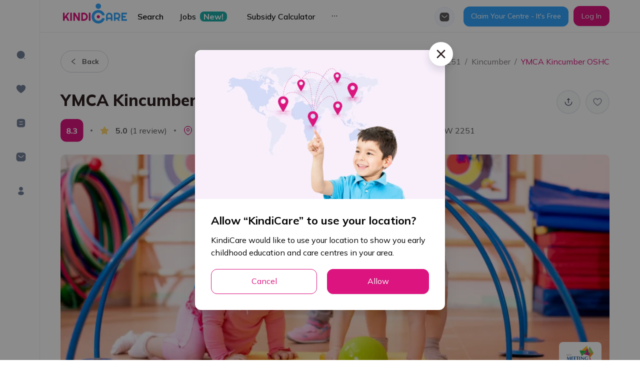

--- FILE ---
content_type: application/javascript
request_url: https://kindicare.com/_next/static/chunks/2783-d9867df52a042b6b.js
body_size: 8900
content:
(self.webpackChunk_N_E=self.webpackChunk_N_E||[]).push([[2783],{79873:function(e,t,n){"use strict";var r=n(64836),a=n(18698);Object.defineProperty(t,"__esModule",{value:!0}),t.default=void 0;var o=r(n(10434)),i=function(e,t){if(!t&&e&&e.__esModule)return e;if(null===e||"object"!==a(e)&&"function"!==typeof e)return{default:e};var n=c(t);if(n&&n.has(e))return n.get(e);var r={},o=Object.defineProperty&&Object.getOwnPropertyDescriptor;for(var i in e)if("default"!==i&&Object.prototype.hasOwnProperty.call(e,i)){var s=o?Object.getOwnPropertyDescriptor(e,i):null;s&&(s.get||s.set)?Object.defineProperty(r,i,s):r[i]=e[i]}r.default=e,n&&n.set(e,r);return r}(n(67294)),s=n(75531),l=r(n(64543)),u=r(n(94055));function c(e){if("function"!==typeof WeakMap)return null;var t=new WeakMap,n=new WeakMap;return(c=function(e){return e?n:t})(e)}var d=i.forwardRef((function(e,t){var n=e.visible,r=(0,i.useRef)(null),a=(0,i.useRef)(null);function c(){l.default.cancel(a.current),a.current=null}return i.useEffect((function(){return n?a.current=(0,l.default)((function(){var e;null===(e=r.current)||void 0===e||e.forcePopupAlign(),a.current=null})):c(),c}),[n,e.title]),i.createElement(u.default,(0,o.default)({ref:(0,s.composeRef)(r,t)},e))}));t.default=d},36155:function(e,t,n){"use strict";var r=n(64836),a=n(18698);t.Z=void 0;var o=r(n(18698)),i=r(n(38416)),s=r(n(10434)),l=r(n(27424)),u=h(n(67294)),c=h(n(57246)),d=r(n(94184)),f=r(n(79873)),v=n(31929);function p(e){if("function"!==typeof WeakMap)return null;var t=new WeakMap,n=new WeakMap;return(p=function(e){return e?n:t})(e)}function h(e,t){if(!t&&e&&e.__esModule)return e;if(null===e||"object"!==a(e)&&"function"!==typeof e)return{default:e};var n=p(t);if(n&&n.has(e))return n.get(e);var r={},o=Object.defineProperty&&Object.getOwnPropertyDescriptor;for(var i in e)if("default"!==i&&Object.prototype.hasOwnProperty.call(e,i)){var s=o?Object.getOwnPropertyDescriptor(e,i):null;s&&(s.get||s.set)?Object.defineProperty(r,i,s):r[i]=e[i]}return r.default=e,n&&n.set(e,r),r}var m=function(e,t){var n={};for(var r in e)Object.prototype.hasOwnProperty.call(e,r)&&t.indexOf(r)<0&&(n[r]=e[r]);if(null!=e&&"function"===typeof Object.getOwnPropertySymbols){var a=0;for(r=Object.getOwnPropertySymbols(e);a<r.length;a++)t.indexOf(r[a])<0&&Object.prototype.propertyIsEnumerable.call(e,r[a])&&(n[r[a]]=e[r[a]])}return n},g=u.forwardRef((function(e,t){var n,r=u.useContext(v.ConfigContext),a=r.getPrefixCls,p=r.direction,h=r.getPopupContainer,g=u.useState({}),y=(0,l.default)(g,2),b=y[0],k=y[1],Z=function(e,t){k((function(n){return(0,s.default)((0,s.default)({},n),(0,i.default)({},e,t))}))},x=function(e,t){return e||(t?"rtl"===p?"left":"right":"top")},M=function(t){var n=t.tooltipPrefixCls,r=t.prefixCls,o=t.info,i=o.value,l=o.dragging,d=o.index,v=m(o,["value","dragging","index"]),p=e.tipFormatter,g=e.tooltipVisible,y=e.tooltipPlacement,k=e.getTooltipPopupContainer,M=e.vertical,C=!!p&&(b[d]||l),S=g||void 0===g&&C,O=a();return u.createElement(f.default,{prefixCls:n,title:p?p(i):"",visible:S,placement:x(y,M),transitionName:"".concat(O,"-zoom-down"),key:d,overlayClassName:"".concat(r,"-tooltip"),getPopupContainer:k||h},u.createElement(c.Handle,(0,s.default)({},v,{value:i,onMouseEnter:function(){return Z(d,!0)},onMouseLeave:function(){return Z(d,!1)}})))},C=e.prefixCls,S=e.tooltipPrefixCls,O=e.range,P=e.className,w=m(e,["prefixCls","tooltipPrefixCls","range","className"]),E=a("slider",C),T=a("tooltip",S),B=(0,d.default)(P,(0,i.default)({},"".concat(E,"-rtl"),"rtl"===p));return"rtl"!==p||w.vertical||(w.reverse=!w.reverse),"object"===(0,o.default)(O)&&(n=O.draggableTrack),O?u.createElement(c.Range,(0,s.default)({},w,{step:w.step,draggableTrack:n,className:B,ref:t,handle:function(e){return M({tooltipPrefixCls:T,prefixCls:E,info:e})},prefixCls:E})):u.createElement(c.default,(0,s.default)({},w,{step:w.step,className:B,ref:t,handle:function(e){return M({tooltipPrefixCls:T,prefixCls:E,info:e})},prefixCls:E}))}));g.displayName="Slider",g.defaultProps={tipFormatter:function(e){return"number"===typeof e?e.toString():""}};var y=g;t.Z=y},96606:function(e,t,n){"use strict";n(17108),n(35360),n(15086)},35360:function(){},57246:function(e,t,n){"use strict";n.r(t),n.d(t,{Handle:function(){return C},Range:function(){return G},SliderTooltip:function(){return Y},createSliderWithTooltip:function(){return z},default:function(){return Q}});var r=n(1413),a=n(15671),o=n(43144),i=n(60136),s=n(51630),l=n(67294),u=n(80334),c=n(4942),d=function(e){var t,n,a=e.className,o=e.included,i=e.vertical,s=e.style,u=e.length,d=e.offset,f=e.reverse;u<0&&(f=!f,u=Math.abs(u),d=100-d);var v=i?(t={},(0,c.Z)(t,f?"top":"bottom","".concat(d,"%")),(0,c.Z)(t,f?"bottom":"top","auto"),(0,c.Z)(t,"height","".concat(u,"%")),t):(n={},(0,c.Z)(n,f?"right":"left","".concat(d,"%")),(0,c.Z)(n,f?"left":"right","auto"),(0,c.Z)(n,"width","".concat(u,"%")),n),p=(0,r.Z)((0,r.Z)({},s),v);return o?l.createElement("div",{className:a,style:p}):null},f=n(87462),v=n(91),p=n(74902),h=n(61120);function m(e,t){for(;!Object.prototype.hasOwnProperty.call(e,t)&&null!==(e=(0,h.Z)(e)););return e}function g(){return(g="undefined"!==typeof Reflect&&Reflect.get?Reflect.get.bind():function(e,t,n){var r=m(e,t);if(r){var a=Object.getOwnPropertyDescriptor(r,t);return a.get?a.get.call(arguments.length<3?e:n):a.value}}).apply(this,arguments)}var y=n(64019),b=n(94184),k=n.n(b),Z=function(e){var t=e.prefixCls,n=e.vertical,a=e.reverse,o=e.marks,i=e.dots,s=e.step,d=e.included,f=e.lowerBound,v=e.upperBound,p=e.max,h=e.min,m=e.dotStyle,g=e.activeDotStyle,y=p-h,b=function(e,t,n,r,a,o){(0,u.ZP)(!n||r>0,"`Slider[step]` should be a positive number in order to make Slider[dots] work.");var i=Object.keys(t).map(parseFloat).sort((function(e,t){return e-t}));if(n&&r)for(var s=a;s<=o;s+=r)-1===i.indexOf(s)&&i.push(s);return i}(0,o,i,s,h,p).map((function(e){var o,i="".concat(Math.abs(e-h)/y*100,"%"),s=!d&&e===v||d&&e<=v&&e>=f,u=n?(0,r.Z)((0,r.Z)({},m),{},(0,c.Z)({},a?"top":"bottom",i)):(0,r.Z)((0,r.Z)({},m),{},(0,c.Z)({},a?"right":"left",i));s&&(u=(0,r.Z)((0,r.Z)({},u),g));var p=k()((o={},(0,c.Z)(o,"".concat(t,"-dot"),!0),(0,c.Z)(o,"".concat(t,"-dot-active"),s),(0,c.Z)(o,"".concat(t,"-dot-reverse"),a),o));return l.createElement("span",{className:p,style:u,key:e})}));return l.createElement("div",{className:"".concat(t,"-step")},b)},x=n(71002),M=function(e){var t=e.className,n=e.vertical,a=e.reverse,o=e.marks,i=e.included,s=e.upperBound,u=e.lowerBound,d=e.max,f=e.min,v=e.onClickLabel,p=Object.keys(o),h=d-f,m=p.map(parseFloat).sort((function(e,t){return e-t})).map((function(e){var d,p=o[e],m="object"===(0,x.Z)(p)&&!l.isValidElement(p),g=m?p.label:p;if(!g&&0!==g)return null;var y=!i&&e===s||i&&e<=s&&e>=u,b=k()((d={},(0,c.Z)(d,"".concat(t,"-text"),!0),(0,c.Z)(d,"".concat(t,"-text-active"),y),d)),Z=(0,c.Z)({marginBottom:"-50%"},a?"top":"bottom","".concat((e-f)/h*100,"%")),M=(0,c.Z)({transform:"translateX(".concat(a?"50%":"-50%",")"),msTransform:"translateX(".concat(a?"50%":"-50%",")")},a?"right":"left","".concat((e-f)/h*100,"%")),C=n?Z:M,S=m?(0,r.Z)((0,r.Z)({},C),p.style):C;return l.createElement("span",{className:b,style:S,key:e,onMouseDown:function(t){return v(t,e)},onTouchStart:function(t){return v(t,e)}},g)}));return l.createElement("div",{className:t},m)},C=function(e){(0,i.Z)(n,e);var t=(0,s.Z)(n);function n(){var e;return(0,a.Z)(this,n),(e=t.apply(this,arguments)).state={clickFocused:!1},e.setHandleRef=function(t){e.handle=t},e.handleMouseUp=function(){document.activeElement===e.handle&&e.setClickFocus(!0)},e.handleMouseDown=function(t){t.preventDefault(),e.focus()},e.handleBlur=function(){e.setClickFocus(!1)},e.handleKeyDown=function(){e.setClickFocus(!1)},e}return(0,o.Z)(n,[{key:"componentDidMount",value:function(){this.onMouseUpListener=(0,y.Z)(document,"mouseup",this.handleMouseUp)}},{key:"componentWillUnmount",value:function(){this.onMouseUpListener&&this.onMouseUpListener.remove()}},{key:"setClickFocus",value:function(e){this.setState({clickFocused:e})}},{key:"clickFocus",value:function(){this.setClickFocus(!0),this.focus()}},{key:"focus",value:function(){this.handle.focus()}},{key:"blur",value:function(){this.handle.blur()}},{key:"render",value:function(){var e,t,n,a=this.props,o=a.prefixCls,i=a.vertical,s=a.reverse,u=a.offset,d=a.style,p=a.disabled,h=a.min,m=a.max,g=a.value,y=a.tabIndex,b=a.ariaLabel,Z=a.ariaLabelledBy,x=a.ariaValueTextFormatter,M=(0,v.Z)(a,["prefixCls","vertical","reverse","offset","style","disabled","min","max","value","tabIndex","ariaLabel","ariaLabelledBy","ariaValueTextFormatter"]),C=k()(this.props.className,(0,c.Z)({},"".concat(o,"-handle-click-focused"),this.state.clickFocused)),S=i?(e={},(0,c.Z)(e,s?"top":"bottom","".concat(u,"%")),(0,c.Z)(e,s?"bottom":"top","auto"),(0,c.Z)(e,"transform",s?null:"translateY(+50%)"),e):(t={},(0,c.Z)(t,s?"right":"left","".concat(u,"%")),(0,c.Z)(t,s?"left":"right","auto"),(0,c.Z)(t,"transform","translateX(".concat(s?"+":"-","50%)")),t),O=(0,r.Z)((0,r.Z)({},d),S),P=y||0;return(p||null===y)&&(P=null),x&&(n=x(g)),l.createElement("div",(0,f.Z)({ref:this.setHandleRef,tabIndex:P},M,{className:C,style:O,onBlur:this.handleBlur,onKeyDown:this.handleKeyDown,onMouseDown:this.handleMouseDown,role:"slider","aria-valuemin":h,"aria-valuemax":m,"aria-valuenow":g,"aria-disabled":!!p,"aria-label":b,"aria-labelledby":Z,"aria-valuetext":n}))}}]),n}(l.Component),S=n(73935),O=n(15105);function P(e,t){try{return Object.keys(t).some((function(n){return e.target===(0,S.findDOMNode)(t[n])}))}catch(n){return!1}}function w(e,t){var n=t.min,r=t.max;return e<n||e>r}function E(e){return e.touches.length>1||"touchend"===e.type.toLowerCase()&&e.touches.length>0}function T(e,t){var n=t.marks,r=t.step,a=t.min,o=t.max,i=Object.keys(n).map(parseFloat);if(null!==r){var s=Math.pow(10,B(r)),l=Math.floor((o*s-a*s)/(r*s)),u=Math.min((e-a)/r,l),c=Math.round(u)*r+a;i.push(c)}var d=i.map((function(t){return Math.abs(e-t)}));return i[d.indexOf(Math.min.apply(Math,(0,p.Z)(d)))]}function B(e){var t=e.toString(),n=0;return t.indexOf(".")>=0&&(n=t.length-t.indexOf(".")-1),n}function D(e,t){return e?t.clientY:t.pageX}function F(e,t){return e?t.touches[0].clientY:t.touches[0].pageX}function L(e,t){var n=t.getBoundingClientRect();return e?n.top+.5*n.height:window.pageXOffset+n.left+.5*n.width}function V(e,t){var n=t.max,r=t.min;return e<=r?r:e>=n?n:e}function N(e,t){var n=t.step,r=isFinite(T(e,t))?T(e,t):0;return null===n?r:parseFloat(r.toFixed(B(n)))}function R(e){e.stopPropagation(),e.preventDefault()}function H(e,t,n){var r="increase",a="decrease",o=r;switch(e.keyCode){case O.Z.UP:o=t&&n?a:r;break;case O.Z.RIGHT:o=!t&&n?a:r;break;case O.Z.DOWN:o=t&&n?r:a;break;case O.Z.LEFT:o=!t&&n?r:a;break;case O.Z.END:return function(e,t){return t.max};case O.Z.HOME:return function(e,t){return t.min};case O.Z.PAGE_UP:return function(e,t){return e+2*t.step};case O.Z.PAGE_DOWN:return function(e,t){return e-2*t.step};default:return}return function(e,t){return function(e,t,n){var r={increase:function(e,t){return e+t},decrease:function(e,t){return e-t}},a=r[e](Object.keys(n.marks).indexOf(JSON.stringify(t)),1),o=Object.keys(n.marks)[a];return n.step?r[e](t,n.step):Object.keys(n.marks).length&&n.marks[o]?n.marks[o]:t}(o,e,t)}}function j(){}function U(e){var t;return(t=function(e){(0,i.Z)(n,e);var t=(0,s.Z)(n);function n(e){var r;(0,a.Z)(this,n),(r=t.call(this,e)).onDown=function(e,t){var n=t,a=r.props,o=a.draggableTrack,i=a.vertical,s=r.state.bounds,l=o&&r.positionGetValue&&r.positionGetValue(n)||[],u=P(e,r.handlesRefs);if(r.dragTrack=o&&s.length>=2&&!u&&!l.map((function(e,t){var n=!!t||e>=s[t];return t===l.length-1?e<=s[t]:n})).some((function(e){return!e})),r.dragTrack)r.dragOffset=n,r.startBounds=(0,p.Z)(s);else{if(u){var c=L(i,e.target);r.dragOffset=n-c,n=c}else r.dragOffset=0;r.onStart(n)}},r.onMouseDown=function(e){if(0===e.button){r.removeDocumentEvents();var t=D(r.props.vertical,e);r.onDown(e,t),r.addDocumentMouseEvents()}},r.onTouchStart=function(e){if(!E(e)){var t=F(r.props.vertical,e);r.onDown(e,t),r.addDocumentTouchEvents(),R(e)}},r.onFocus=function(e){var t=r.props,n=t.onFocus,a=t.vertical;if(P(e,r.handlesRefs)&&!r.dragTrack){var o=L(a,e.target);r.dragOffset=0,r.onStart(o),R(e),n&&n(e)}},r.onBlur=function(e){var t=r.props.onBlur;r.dragTrack||r.onEnd(),t&&t(e)},r.onMouseUp=function(){r.handlesRefs[r.prevMovedHandleIndex]&&r.handlesRefs[r.prevMovedHandleIndex].clickFocus()},r.onMouseMove=function(e){if(r.sliderRef){var t=D(r.props.vertical,e);r.onMove(e,t-r.dragOffset,r.dragTrack,r.startBounds)}else r.onEnd()},r.onTouchMove=function(e){if(!E(e)&&r.sliderRef){var t=F(r.props.vertical,e);r.onMove(e,t-r.dragOffset,r.dragTrack,r.startBounds)}else r.onEnd()},r.onKeyDown=function(e){r.sliderRef&&P(e,r.handlesRefs)&&r.onKeyboard(e)},r.onClickMarkLabel=function(e,t){e.stopPropagation(),r.onChange({value:t}),r.setState({value:t},(function(){return r.onEnd(!0)}))},r.saveSlider=function(e){r.sliderRef=e};var o=e.step,i=e.max,s=e.min,l=!isFinite(i-s)||(i-s)%o===0;return(0,u.ZP)(!o||Math.floor(o)!==o||l,"Slider[max] - Slider[min] (".concat(i-s,") should be a multiple of Slider[step] (").concat(o,")")),r.handlesRefs={},r}return(0,o.Z)(n,[{key:"componentDidMount",value:function(){this.document=this.sliderRef&&this.sliderRef.ownerDocument;var e=this.props,t=e.autoFocus,n=e.disabled;t&&!n&&this.focus()}},{key:"componentWillUnmount",value:function(){g((0,h.Z)(n.prototype),"componentWillUnmount",this)&&g((0,h.Z)(n.prototype),"componentWillUnmount",this).call(this),this.removeDocumentEvents()}},{key:"getSliderStart",value:function(){var e=this.sliderRef,t=this.props,n=t.vertical,r=t.reverse,a=e.getBoundingClientRect();return n?r?a.bottom:a.top:window.pageXOffset+(r?a.right:a.left)}},{key:"getSliderLength",value:function(){var e=this.sliderRef;if(!e)return 0;var t=e.getBoundingClientRect();return this.props.vertical?t.height:t.width}},{key:"addDocumentTouchEvents",value:function(){this.onTouchMoveListener=(0,y.Z)(this.document,"touchmove",this.onTouchMove),this.onTouchUpListener=(0,y.Z)(this.document,"touchend",this.onEnd)}},{key:"addDocumentMouseEvents",value:function(){this.onMouseMoveListener=(0,y.Z)(this.document,"mousemove",this.onMouseMove),this.onMouseUpListener=(0,y.Z)(this.document,"mouseup",this.onEnd)}},{key:"removeDocumentEvents",value:function(){this.onTouchMoveListener&&this.onTouchMoveListener.remove(),this.onTouchUpListener&&this.onTouchUpListener.remove(),this.onMouseMoveListener&&this.onMouseMoveListener.remove(),this.onMouseUpListener&&this.onMouseUpListener.remove()}},{key:"focus",value:function(){var e;this.props.disabled||null===(e=this.handlesRefs[0])||void 0===e||e.focus()}},{key:"blur",value:function(){var e=this;this.props.disabled||Object.keys(this.handlesRefs).forEach((function(t){var n,r;null===(n=e.handlesRefs[t])||void 0===n||null===(r=n.blur)||void 0===r||r.call(n)}))}},{key:"calcValue",value:function(e){var t=this.props,n=t.vertical,r=t.min,a=t.max,o=Math.abs(Math.max(e,0)/this.getSliderLength());return n?(1-o)*(a-r)+r:o*(a-r)+r}},{key:"calcValueByPos",value:function(e){var t=(this.props.reverse?-1:1)*(e-this.getSliderStart());return this.trimAlignValue(this.calcValue(t))}},{key:"calcOffset",value:function(e){var t=this.props,n=t.min,r=(e-n)/(t.max-n);return Math.max(0,100*r)}},{key:"saveHandle",value:function(e,t){this.handlesRefs[e]=t}},{key:"render",value:function(){var e,t=this.props,a=t.prefixCls,o=t.className,i=t.marks,s=t.dots,u=t.step,d=t.included,f=t.disabled,v=t.vertical,p=t.reverse,m=t.min,y=t.max,b=t.children,x=t.maximumTrackStyle,C=t.style,S=t.railStyle,O=t.dotStyle,P=t.activeDotStyle,w=g((0,h.Z)(n.prototype),"render",this).call(this),E=w.tracks,T=w.handles,B=k()(a,(e={},(0,c.Z)(e,"".concat(a,"-with-marks"),Object.keys(i).length),(0,c.Z)(e,"".concat(a,"-disabled"),f),(0,c.Z)(e,"".concat(a,"-vertical"),v),(0,c.Z)(e,o,o),e));return l.createElement("div",{ref:this.saveSlider,className:B,onTouchStart:f?j:this.onTouchStart,onMouseDown:f?j:this.onMouseDown,onMouseUp:f?j:this.onMouseUp,onKeyDown:f?j:this.onKeyDown,onFocus:f?j:this.onFocus,onBlur:f?j:this.onBlur,style:C},l.createElement("div",{className:"".concat(a,"-rail"),style:(0,r.Z)((0,r.Z)({},x),S)}),E,l.createElement(Z,{prefixCls:a,vertical:v,reverse:p,marks:i,dots:s,step:u,included:d,lowerBound:this.getLowerBound(),upperBound:this.getUpperBound(),max:y,min:m,dotStyle:O,activeDotStyle:P}),T,l.createElement(M,{className:"".concat(a,"-mark"),onClickLabel:f?j:this.onClickMarkLabel,vertical:v,marks:i,included:d,lowerBound:this.getLowerBound(),upperBound:this.getUpperBound(),max:y,min:m,reverse:p}),b)}}]),n}(e)).displayName="ComponentEnhancer(".concat(e.displayName,")"),t.defaultProps=(0,r.Z)((0,r.Z)({},e.defaultProps),{},{prefixCls:"rc-slider",className:"",min:0,max:100,step:1,marks:{},handle:function(e){var t=e.index,n=(0,v.Z)(e,["index"]);return delete n.dragging,null===n.value?null:l.createElement(C,(0,f.Z)({},n,{key:t}))},onBeforeChange:j,onChange:j,onAfterChange:j,included:!0,disabled:!1,dots:!1,vertical:!1,reverse:!1,trackStyle:[{}],handleStyle:[{}],railStyle:{},dotStyle:{},activeDotStyle:{}}),t}var A=U(function(e){(0,i.Z)(n,e);var t=(0,s.Z)(n);function n(e){var r;(0,a.Z)(this,n),(r=t.call(this,e)).positionGetValue=function(e){return[]},r.onEnd=function(e){var t=r.state.dragging;r.removeDocumentEvents(),(t||e)&&r.props.onAfterChange(r.getValue()),r.setState({dragging:!1})};var o=void 0!==e.defaultValue?e.defaultValue:e.min,i=void 0!==e.value?e.value:o;return r.state={value:r.trimAlignValue(i),dragging:!1},(0,u.ZP)(!("minimumTrackStyle"in e),"minimumTrackStyle will be deprecated, please use trackStyle instead."),(0,u.ZP)(!("maximumTrackStyle"in e),"maximumTrackStyle will be deprecated, please use railStyle instead."),r}return(0,o.Z)(n,[{key:"calcValueByPos",value:function(e){return 0}},{key:"calcOffset",value:function(e){return 0}},{key:"saveHandle",value:function(e,t){}},{key:"removeDocumentEvents",value:function(){}},{key:"componentDidUpdate",value:function(e,t){var n=this.props,r=n.min,a=n.max,o=n.value,i=n.onChange;if("min"in this.props||"max"in this.props){var s=void 0!==o?o:t.value,l=this.trimAlignValue(s,this.props);l!==t.value&&(this.setState({value:l}),r===e.min&&a===e.max||!w(s,this.props)||i(l))}}},{key:"onChange",value:function(e){var t=this.props,n=!("value"in t),a=e.value>this.props.max?(0,r.Z)((0,r.Z)({},e),{},{value:this.props.max}):e;n&&this.setState(a);var o=a.value;t.onChange(o)}},{key:"onStart",value:function(e){this.setState({dragging:!0});var t=this.props,n=this.getValue();t.onBeforeChange(n);var r=this.calcValueByPos(e);this.startValue=r,this.startPosition=e,r!==n&&(this.prevMovedHandleIndex=0,this.onChange({value:r}))}},{key:"onMove",value:function(e,t){R(e);var n=this.state.value,r=this.calcValueByPos(t);r!==n&&this.onChange({value:r})}},{key:"onKeyboard",value:function(e){var t=this.props,n=t.reverse,r=H(e,t.vertical,n);if(r){R(e);var a=this.state.value,o=r(a,this.props),i=this.trimAlignValue(o);if(i===a)return;this.onChange({value:i}),this.props.onAfterChange(i),this.onEnd()}}},{key:"getValue",value:function(){return this.state.value}},{key:"getLowerBound",value:function(){var e=this.props.startPoint||this.props.min;return this.state.value>e?e:this.state.value}},{key:"getUpperBound",value:function(){return this.state.value<this.props.startPoint?this.props.startPoint:this.state.value}},{key:"trimAlignValue",value:function(e){var t=arguments.length>1&&void 0!==arguments[1]?arguments[1]:{};if(null===e)return null;var n=(0,r.Z)((0,r.Z)({},this.props),t),a=V(e,n);return N(a,n)}},{key:"render",value:function(){var e=this,t=this.props,n=t.prefixCls,a=t.vertical,o=t.included,i=t.disabled,s=t.minimumTrackStyle,u=t.trackStyle,c=t.handleStyle,f=t.tabIndex,v=t.ariaLabelForHandle,p=t.ariaLabelledByForHandle,h=t.ariaValueTextFormatterForHandle,m=t.min,g=t.max,y=t.startPoint,b=t.reverse,k=t.handle,Z=this.state,x=Z.value,M=Z.dragging,C=this.calcOffset(x),S=k({className:"".concat(n,"-handle"),prefixCls:n,vertical:a,offset:C,value:x,dragging:M,disabled:i,min:m,max:g,reverse:b,index:0,tabIndex:f,ariaLabel:v,ariaLabelledBy:p,ariaValueTextFormatter:h,style:c[0]||c,ref:function(t){return e.saveHandle(0,t)}}),O=void 0!==y?this.calcOffset(y):0,P=u[0]||u;return{tracks:l.createElement(d,{className:"".concat(n,"-track"),vertical:a,included:o,offset:O,reverse:b,length:C-O,style:(0,r.Z)((0,r.Z)({},s),P)}),handles:S}}}]),n}(l.Component)),I=function(e){var t=e.value,n=e.handle,r=e.bounds,a=e.props,o=a.allowCross,i=a.pushable,s=Number(i),l=V(t,a),u=l;return o||null==n||void 0===r||(n>0&&l<=r[n-1]+s&&(u=r[n-1]+s),n<r.length-1&&l>=r[n+1]-s&&(u=r[n+1]-s)),N(u,a)},W=function(e){(0,i.Z)(n,e);var t=(0,s.Z)(n);function n(e){var r;(0,a.Z)(this,n),(r=t.call(this,e)).positionGetValue=function(e){var t=r.getValue(),n=r.calcValueByPos(e),a=r.getClosestBound(n),o=r.getBoundNeedMoving(n,a);if(n===t[o])return null;var i=(0,p.Z)(t);return i[o]=n,i},r.onEnd=function(e){var t=r.state.handle;r.removeDocumentEvents(),t||(r.dragTrack=!1),(null!==t||e)&&r.props.onAfterChange(r.getValue()),r.setState({handle:null})};var o=e.count,i=e.min,s=e.max,l=Array.apply(void 0,(0,p.Z)(Array(o+1))).map((function(){return i})),u="defaultValue"in e?e.defaultValue:l,c=(void 0!==e.value?e.value:u).map((function(t,n){return I({value:t,handle:n,props:e})})),d=c[0]===s?0:c.length-1;return r.state={handle:null,recent:d,bounds:c},r}return(0,o.Z)(n,[{key:"calcValueByPos",value:function(e){return 0}},{key:"getSliderLength",value:function(){return 0}},{key:"calcOffset",value:function(e){return 0}},{key:"saveHandle",value:function(e,t){}},{key:"removeDocumentEvents",value:function(){}},{key:"componentDidUpdate",value:function(e,t){var n=this,r=this.props,a=r.onChange,o=r.value,i=r.min,s=r.max;if(("min"in this.props||"max"in this.props)&&(i!==e.min||s!==e.max)){var l=o||t.bounds;if(l.some((function(e){return w(e,n.props)})))a(l.map((function(e){return V(e,n.props)})))}}},{key:"onChange",value:function(e){var t=this.props;if(!("value"in t))this.setState(e);else{var n={};["handle","recent"].forEach((function(t){void 0!==e[t]&&(n[t]=e[t])})),Object.keys(n).length&&this.setState(n)}var a=(0,r.Z)((0,r.Z)({},this.state),e).bounds;t.onChange(a)}},{key:"onStart",value:function(e){var t=this.props,n=this.state,r=this.getValue();t.onBeforeChange(r);var a=this.calcValueByPos(e);this.startValue=a,this.startPosition=e;var o=this.getClosestBound(a);if(this.prevMovedHandleIndex=this.getBoundNeedMoving(a,o),this.setState({handle:this.prevMovedHandleIndex,recent:this.prevMovedHandleIndex}),a!==r[this.prevMovedHandleIndex]){var i=(0,p.Z)(n.bounds);i[this.prevMovedHandleIndex]=a,this.onChange({bounds:i})}}},{key:"onMove",value:function(e,t,n,r){R(e);var a=this.state,o=this.props,i=o.max||100,s=o.min||0;if(n){var l=o.vertical?-t:t;l=o.reverse?-l:l;var u=i-Math.max.apply(Math,(0,p.Z)(r)),c=s-Math.min.apply(Math,(0,p.Z)(r)),d=Math.min(Math.max(l/(this.getSliderLength()/(i-s)),c),u),f=r.map((function(e){return Math.floor(Math.max(Math.min(e+d,i),s))}));a.bounds.map((function(e,t){return e===f[t]})).some((function(e){return!e}))&&this.onChange({bounds:f})}else{var v=this.calcValueByPos(t);v!==a.bounds[a.handle]&&this.moveTo(v)}}},{key:"onKeyboard",value:function(e){var t=this.props,n=t.reverse,r=H(e,t.vertical,n);if(r){R(e);var a=this.state,o=this.props,i=a.bounds,s=a.handle,l=i[null===s?a.recent:s],u=r(l,o),c=I({value:u,handle:s,bounds:a.bounds,props:o});if(c===l)return;this.moveTo(c,!0)}}},{key:"getValue",value:function(){return this.state.bounds}},{key:"getClosestBound",value:function(e){for(var t=this.state.bounds,n=0,r=1;r<t.length-1;r+=1)e>=t[r]&&(n=r);return Math.abs(t[n+1]-e)<Math.abs(t[n]-e)&&(n+=1),n}},{key:"getBoundNeedMoving",value:function(e,t){var n=this.state,r=n.bounds,a=n.recent,o=t,i=r[t+1]===r[t];return i&&r[a]===r[t]&&(o=a),i&&e!==r[t+1]&&(o=e<r[t+1]?t:t+1),o}},{key:"getLowerBound",value:function(){return this.state.bounds[0]}},{key:"getUpperBound",value:function(){var e=this.state.bounds;return e[e.length-1]}},{key:"getPoints",value:function(){var e=this.props,t=e.marks,n=e.step,a=e.min,o=e.max,i=this.internalPointsCache;if(!i||i.marks!==t||i.step!==n){var s=(0,r.Z)({},t);if(null!==n)for(var l=a;l<=o;l+=n)s[l]=l;var u=Object.keys(s).map(parseFloat);u.sort((function(e,t){return e-t})),this.internalPointsCache={marks:t,step:n,points:u}}return this.internalPointsCache.points}},{key:"moveTo",value:function(e,t){var n=this,r=this.state,a=this.props,o=(0,p.Z)(r.bounds),i=null===r.handle?r.recent:r.handle;o[i]=e;var s=i;!1!==a.pushable?this.pushSurroundingHandles(o,s):a.allowCross&&(o.sort((function(e,t){return e-t})),s=o.indexOf(e)),this.onChange({recent:s,handle:s,bounds:o}),t&&(this.props.onAfterChange(o),this.setState({},(function(){n.handlesRefs[s].focus()})),this.onEnd())}},{key:"pushSurroundingHandles",value:function(e,t){var n=e[t],r=this.props.pushable,a=Number(r),o=0;if(e[t+1]-n<a&&(o=1),n-e[t-1]<a&&(o=-1),0!==o){var i=t+o,s=o*(e[i]-n);this.pushHandle(e,i,o,a-s)||(e[t]=e[i]-o*a)}}},{key:"pushHandle",value:function(e,t,n,r){for(var a=e[t],o=e[t];n*(o-a)<r;){if(!this.pushHandleOnePoint(e,t,n))return e[t]=a,!1;o=e[t]}return!0}},{key:"pushHandleOnePoint",value:function(e,t,n){var r=this.getPoints(),a=r.indexOf(e[t])+n;if(a>=r.length||a<0)return!1;var o=t+n,i=r[a],s=this.props.pushable,l=Number(s),u=n*(e[o]-i);return!!this.pushHandle(e,o,n,l-u)&&(e[t]=i,!0)}},{key:"trimAlignValue",value:function(e){var t=this.state,n=t.handle,r=t.bounds;return I({value:e,handle:n,bounds:r,props:this.props})}},{key:"render",value:function(){var e=this,t=this.state,n=t.handle,r=t.bounds,a=this.props,o=a.prefixCls,i=a.vertical,s=a.included,u=a.disabled,f=a.min,v=a.max,p=a.reverse,h=a.handle,m=a.trackStyle,g=a.handleStyle,y=a.tabIndex,b=a.ariaLabelGroupForHandles,Z=a.ariaLabelledByGroupForHandles,x=a.ariaValueTextFormatterGroupForHandles,M=r.map((function(t){return e.calcOffset(t)})),C="".concat(o,"-handle"),S=r.map((function(t,r){var a,s=y[r]||0;(u||null===y[r])&&(s=null);var l=n===r;return h({className:k()((a={},(0,c.Z)(a,C,!0),(0,c.Z)(a,"".concat(C,"-").concat(r+1),!0),(0,c.Z)(a,"".concat(C,"-dragging"),l),a)),prefixCls:o,vertical:i,dragging:l,offset:M[r],value:t,index:r,tabIndex:s,min:f,max:v,reverse:p,disabled:u,style:g[r],ref:function(t){return e.saveHandle(r,t)},ariaLabel:b[r],ariaLabelledBy:Z[r],ariaValueTextFormatter:x[r]})}));return{tracks:r.slice(0,-1).map((function(e,t){var n,r=t+1,a=k()((n={},(0,c.Z)(n,"".concat(o,"-track"),!0),(0,c.Z)(n,"".concat(o,"-track-").concat(r),!0),n));return l.createElement(d,{className:a,vertical:i,reverse:p,included:s,offset:M[r-1],length:M[r]-M[r-1],style:m[t],key:r})})),handles:S}}}],[{key:"getDerivedStateFromProps",value:function(e,t){if(!("value"in e||"min"in e||"max"in e))return null;var n=e.value||t.bounds,a=n.map((function(n,r){return I({value:n,handle:r,bounds:t.bounds,props:e})}));if(t.bounds.length===a.length){if(a.every((function(e,n){return e===t.bounds[n]})))return null}else a=n.map((function(t,n){return I({value:t,handle:n,props:e})}));return(0,r.Z)((0,r.Z)({},t),{},{bounds:a})}}]),n}(l.Component);W.displayName="Range",W.defaultProps={count:1,allowCross:!0,pushable:!1,draggableTrack:!1,tabIndex:[],ariaLabelGroupForHandles:[],ariaLabelledByGroupForHandles:[],ariaValueTextFormatterGroupForHandles:[]};var G=U(W),_=n(34275),K=n(42550),X=n(75164),Y=l.forwardRef((function(e,t){var n=e.visible,r=e.overlay,a=l.useRef(null),o=(0,K.sQ)(t,a),i=l.useRef(null);function s(){X.Z.cancel(i.current)}return l.useEffect((function(){return n?i.current=(0,X.Z)((function(){var e;null===(e=a.current)||void 0===e||e.forcePopupAlign()})):s(),s}),[n,r]),l.createElement(_.default,(0,f.Z)({ref:o},e))}));function z(e){var t;return(t=function(t){(0,i.Z)(u,t);var n=(0,s.Z)(u);function u(){var e;return(0,a.Z)(this,u),(e=n.apply(this,arguments)).state={visibles:{}},e.handleTooltipVisibleChange=function(t,n){e.setState((function(e){return{visibles:(0,r.Z)((0,r.Z)({},e.visibles),{},(0,c.Z)({},t,n))}}))},e.handleWithTooltip=function(t){var n,a=t.value,o=t.dragging,i=t.index,s=t.disabled,u=(0,v.Z)(t,["value","dragging","index","disabled"]),c=e.props,d=c.tipFormatter,p=c.tipProps,h=c.handleStyle,m=c.getTooltipContainer,g=p.prefixCls,y=void 0===g?"rc-slider-tooltip":g,b=p.overlay,k=void 0===b?d(a):b,Z=p.placement,x=void 0===Z?"top":Z,M=p.visible,S=void 0!==M&&M,O=(0,v.Z)(p,["prefixCls","overlay","placement","visible"]);return n=Array.isArray(h)?h[i]||h[0]:h,l.createElement(Y,(0,f.Z)({},O,{getTooltipContainer:m,prefixCls:y,overlay:k,placement:x,visible:!s&&(e.state.visibles[i]||o)||S,key:i}),l.createElement(C,(0,f.Z)({},u,{style:(0,r.Z)({},n),value:a,onMouseEnter:function(){return e.handleTooltipVisibleChange(i,!0)},onMouseLeave:function(){return e.handleTooltipVisibleChange(i,!1)}})))},e}return(0,o.Z)(u,[{key:"render",value:function(){return l.createElement(e,(0,f.Z)({},this.props,{handle:this.handleWithTooltip}))}}]),u}(l.Component)).defaultProps={tipFormatter:function(e){return e},handleStyle:[{}],tipProps:{},getTooltipContainer:function(e){return e.parentNode}},t}var J=A;J.Range=G,J.Handle=C,J.createSliderWithTooltip=z;var Q=J}}]);
//# sourceMappingURL=2783-d9867df52a042b6b.js.map